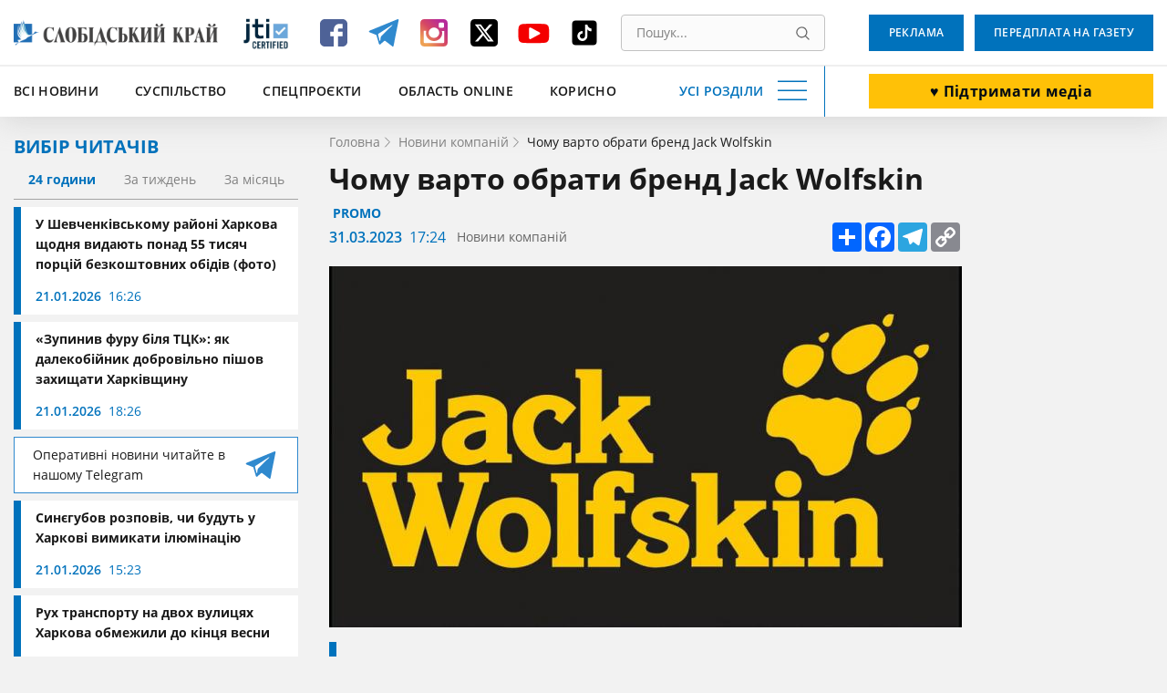

--- FILE ---
content_type: text/html; charset=UTF-8
request_url: https://www.slk.kh.ua/novini-kompanij/comu-varto-obrati-brend-jack-wolfskin.html
body_size: 18037
content:
<!DOCTYPE html>
<html lang="uk">
<head>
    <meta charset="UTF-8">
    <meta name="viewport" content="width=device-width, initial-scale=1.0" />
    <meta http-equiv="X-UA-Compatible" content="ie=edge" />
    <base href="//www.slk.kh.ua">
    <link rel="apple-touch-icon" sizes="180x180" href="/img/desk/favicon/apple-touch-icon.png" />
    <link rel="icon" type="image/png" sizes="32x32" href="/img/desk/favicon/favicon-32x32.png" />
    <link rel="icon" type="image/png" sizes="16x16" href="/img/desk/favicon/favicon-16x16.png" />
    <link rel="manifest" href="/img/desk/favicon/site.webmanifest" />
    <link rel="mask-icon" href="/img/desk/favicon/safari-pinned-tab.svg" color="#5bbad5" />

        <link rel="amphtml" href="//amp.slk.kh.ua/novini-kompanij/comu-varto-obrati-brend-jack-wolfskin.html" />
    
    <meta name="msapplication-TileColor" content="#2d89ef" />
    <meta name="theme-color" content="#ffffff" />
    <meta name="csrf-param" content="_csrf-frontend">
<meta name="csrf-token" content="4YL7VRWzgRR-MMLw6zMbSzx613TH-xCDwXL_9mvVcKiF8IMYWNS3ZBhJoLzaQFYEdTSDLbLNUbW1OZC-WpMYmQ==">
    <title>ᗚ Чому варто обрати бренд Jack Wolfskin  | Новини компаній - Слобідський край</title>
    <script type="application/ld+json">[{"@context":"https://schema.org/","@type":"WPHeader","cssSelector":"#header","headline":"","description":"Брендовий одяг – якісний, довговічний та універсальний. Такі речі будуть носитися не один рік та завжди залишаються актуальними. Один з таких брендів – Jack Wolfskin. Компанія виробляє спортивний та туристичний одяг, взуття та екіпірування для походів. "},{"@context":"https://schema.org/","@graph":[{"@context":"https://schema.org/","@type":"SiteNavigationElement","name":"Всі новини","url":"//www.slk.kh.ua/news"},{"@context":"https://schema.org/","@type":"SiteNavigationElement","name":"Влада","url":"https://www.slk.kh.ua/news/vlada.html"},{"@context":"https://schema.org/","@type":"SiteNavigationElement","name":"Суспільство","url":"https://www.slk.kh.ua/news/suspilstvo.html"},{"@context":"https://schema.org/","@type":"SiteNavigationElement","name":"Економіка","url":"https://www.slk.kh.ua/news/ekonomika.html"},{"@context":"https://schema.org/","@type":"SiteNavigationElement","name":"Агропром","url":"https://www.slk.kh.ua/news/agroprom.html"},{"@context":"https://schema.org/","@type":"SiteNavigationElement","name":"Надзвичайні події","url":"https://www.slk.kh.ua/news/nadzvichajni-podiyi.html"},{"@context":"https://schema.org/","@type":"SiteNavigationElement","name":"Культура","url":"https://www.slk.kh.ua/news/kultura.html"},{"@context":"https://schema.org/","@type":"SiteNavigationElement","name":"Здоров'я","url":"https://www.slk.kh.ua/news/covid-19.html"},{"@context":"https://schema.org/","@type":"SiteNavigationElement","name":"Політика","url":"https://www.slk.kh.ua/news/vibori.html"},{"@context":"https://schema.org/","@type":"SiteNavigationElement","name":"Спорт","url":"https://www.slk.kh.ua/news/sport.html"},{"@context":"https://schema.org/","@type":"SiteNavigationElement","name":"Про нас","url":"//www.slk.kh.ua/pro-nas.html"},{"@context":"https://schema.org/","@type":"SiteNavigationElement","name":"Контакти","url":"//www.slk.kh.ua/contacts.html"},{"@context":"https://schema.org/","@type":"SiteNavigationElement","name":"Реклама","url":"/advertising.html"},{"@context":"https://schema.org/","@type":"SiteNavigationElement","name":"Передплата на газету","url":"/blank.html"},{"@context":"https://schema.org/","@type":"SiteNavigationElement","name":"Наша команда","url":"/authors"}]},{"@context":"https://schema.org/","@type":"WPFooter","cssSelector":".footer","copyrightYear":"2012","copyrightHolder":"Слобідський край","creator":{"@type":"Organization","name":"DARTC","url ":"https://dartc.ua/"}},{"@context":"https://schema.org/","@type":"AdvertiserContentArticle","articleSection":"Новини компаній","headline":"Чому варто обрати бренд Jack Wolfskin ","description":"<p class=\"MsoNormal\"><em style=\"mso-bidi-font-style: normal;\"><span lang=\"UK\" style=\"mso-ansi-language: UK;\">Брендовий одяг &ndash; якісний, довговічний та універсальний. Такі речі будуть носитися не один рік та завжди залишаються актуальними. Один з таких брендів &ndash; Jack Wolfskin. Компанія виробляє спортивний та туристичний одяг, взуття та екіпірування для походів. </span></em></p>","url":"https://www.slk.kh.ua/novini-kompanij/comu-varto-obrati-brend-jack-wolfskin.html","image":{"@type":"ImageObject","url":"//www.slk.kh.ua/files/original-get?hash=cc336aeef88a5463ea30ab797932ff43","contentUrl":"//www.slk.kh.ua/files/original-get?hash=cc336aeef88a5463ea30ab797932ff43"},"publisher":{"@type":"NewsMediaOrganization","name":"Слобідський край","url":"//www.slk.kh.ua","logo":"//www.slk.kh.ua/img/desk/header/logo--big.png","foundingDate":"1917"},"dateCreated":"2023-03-31T20:24:00+03:00","datePublished":"2023-03-31T20:24:00+03:00","author":{"@type":"Person","name":"Ксенія  Карпенко  ","url":"https://www.slk.kh.ua/author/kseniyaruchka"},"creator":{"@type":"Person","name":"Ксенія  Карпенко  ","url":"https://www.slk.kh.ua/author/kseniyaruchka"},"dateModified":"2023-03-31T20:24:00+03:00"}]</script>
<meta name="keywords" content="Брендовий одяг, Jack Wolfskin, ">
<meta name="description" content="Брендовий одяг – якісний, довговічний та універсальний. Такі речі будуть носитися не один рік та завжди залишаються актуальними. Один з таких брендів – Jack Wolfskin. Компанія виробляє спортивний та туристичний одяг, взуття та екіпірування для походів. ">
<meta property="og:locale" content="uk">
<meta property="og:type" content="article">
<meta property="og:title" content="Чому варто обрати бренд Jack Wolfskin ">
<meta property="og:description" content="Брендовий одяг &amp;ndash; якісний, довговічний та універсальний. Такі речі будуть носитися не один рік та завжди залишаються актуальними. Один з таких брендів &amp;ndash; Jack Wolfskin. Компанія виробляє спортивний та туристичний одяг, взуття та екіпірування для походів. ">
<meta property="og:url" content="//www.slk.kh.ua/novini-kompanij/comu-varto-obrati-brend-jack-wolfskin.html">
<meta property="og:image" content="/files/get?hash=cc336aeef88a5463ea30ab797932ff43">
<meta property="og:site_name" content="Слобідський край">
<meta name="twitter:card" content="summary_large_image">
<meta name="twitter:site" content="@slksite">
<meta name="twitter:title" content="Чому варто обрати бренд Jack Wolfskin ">
<meta name="twitter:description" content="Брендовий одяг &amp;ndash; якісний, довговічний та універсальний. Такі речі будуть носитися не один рік та завжди залишаються актуальними. Один з таких брендів &amp;ndash; Jack Wolfskin. Компанія виробляє спортивний та туристичний одяг, взуття та екіпірування для походів. ">
<meta name="twitter:image" content="https://www.slk.kh.ua/files/get?hash=cc336aeef88a5463ea30ab797932ff43">
<link href="https://www.slk.kh.ua/novini-kompanij/comu-varto-obrati-brend-jack-wolfskin.html" rel="canonical">
<link href="/assets/cd6913b4/magnific-popup.css?v=1613392645" rel="stylesheet">
<link href="/assets/63bee549/libs/normalize/normalize.min.css?v=1613392726" rel="stylesheet">
<link href="/assets/63bee549/libs/datepicker/datepicker.min.css?v=1613392726" rel="stylesheet">
<link href="/assets/63bee549/css/main.css?v=1768560515" rel="stylesheet">
<link href="/assets/63bee549/css/community.css?v=1758191523" rel="stylesheet">
<style>.text-editor-content__styled{color: #000;font-weight: 400;margin-bottom:16px}.text-editor-content__styled p {margin-bottom:0}</style>
<script>
        (function(w,d,s,l,i){w[l]=w[l]||[];w[l].push({'gtm.start':
          new Date().getTime(),event:'gtm.js'});var f=d.getElementsByTagName(s)[0],
          j=d.createElement(s),dl=l!='dataLayer'?'&l='+l:'';j.async=true;j.src=
          'https://www.googletagmanager.com/gtm.js?id='+i+dl;f.parentNode.insertBefore(j,f);
          })(window,document,'script','dataLayer','GTM-PRWGCND');</script></head>
<body class="body" id="body">

<!-- Google Tag Manager (noscript) -->
<noscript>
  <iframe src="https://www.googletagmanager.com/ns.html?id=GTM-PRWGCND" height="0" width="0" style="display:none;visibility:hidden"></iframe>
</noscript>
<!-- End Google Tag Manager (noscript) -->


<div style="display: none">
    <svg xmlns="http://www.w3.org/2000/svg" xmlns:xlink="http://www.w3.org/1999/xlink">
        <symbol id="icon-search" viewBox="0 0 16 16">
            <path d="M15.469 14.569l-3.681-3.682A6.455 6.455 0 006.797.343a6.453 6.453 0 104.086 11.448l3.682 3.678a.638.638 0 00.903-.9zm-8.672-2.603a5.175 5.175 0 01-5.172-5.17 5.178 5.178 0 015.172-5.171 5.18 5.18 0 015.172 5.172 5.177 5.177 0 01-5.172 5.169z"/>
        </symbol>
    </svg>
</div>
<header class="header" id="header">
    <div class="container">
        <div class="header__inner" id="header-inner">
            <div class="header-box-1">
                <a class="header__logo" title="Слобідський край" href="/">
                    <img src="/img/desk/header/logo--big.png" width="274" height="46" alt=""/>
                </a>
                <div class="header__jit">
                    <a href="https://www.jti-app.com/report/l7KwBRYkB7eb54dy" target="_blank" rel="nofollow">
                        <img src="/img/labels/jit.jpg" width="60" height="60" alt="JIT" title="JIT"/>
                    </a>
                </div>
                <div class="header__networks"><ul class="networks"><li class="networks__item"><a href="https://www.facebook.com/pages/%D0%A1%D0%BB%D0%BE%D0%B1%D1%96%D0%B4%D1%81%D1%8C%D0%BA%D0%B8%D0%B9-%D0%BA%D1%80%D0%B0%D0%B9-%D0%B3%D0%B0%D0%B7%D0%B5%D1%82%D0%B0/331934813511013" class="networks__link" title="Facebook" target="_blank"><svg xmlns="http://www.w3.org/2000/svg" fill="none" viewBox="0 0 40 40"><path fill="#4E6297" d="M35 9.974C35 7.332 32.668 5 30.026 5H9.974C7.332 5 5 7.332 5 9.974v20.052C5 32.668 7.332 35 9.974 35h10.104V23.653h-3.73v-4.974h3.73v-2.021c0-3.42 2.487-6.373 5.596-6.373h4.041v4.974h-4.041c-.467 0-.933.466-.933 1.399v2.02h4.974v4.975h-4.974V35h5.285C32.668 35 35 32.668 35 30.026V9.974z"/></svg></a></li><li class="networks__item"><a href="https://t.me/SlobKray" class="networks__link" title="Telegram" target="_blank"><svg xmlns="http://www.w3.org/2000/svg" fill="none" viewBox="0 0 40 40"><path fill="#2F89CE" d="M4.32 19.4l7.472 2.948 2.913 9.917c.126.67.886.804 1.393.402l4.179-3.618c.38-.402 1.013-.402 1.52 0l7.471 5.762a.866.866 0 001.393-.536l5.573-28.142c.126-.67-.507-1.34-1.14-1.072L4.32 17.658c-.76.268-.76 1.474 0 1.742zm10.005 1.474l14.69-9.515c.253-.134.507.268.253.402l-12.03 11.927c-.38.402-.76.938-.76 1.608l-.38 3.217c0 .402-.634.536-.76 0l-1.52-5.897c-.38-.67-.127-1.474.507-1.742z"/></svg></a></li><li class="networks__item"><a href="https://www.instagram.com/slobidskyi_krai/?hl=ru" class="networks__link" title="Instagram" target="_blank"><svg xmlns="http://www.w3.org/2000/svg" fill="none" viewBox="0 0 40 40"><path fill="url(#paint0_linear)" d="M30.73 5H9.27C6.845 5 5 6.846 5 9.27v21.46C5 33.155 6.846 35 9.27 35h21.46c2.424 0 4.27-1.846 4.27-4.27V9.27C35 6.845 33.154 5 30.73 5zM20 29c4.962 0 9-3.923 9-8.654 0-.808-.115-1.73-.346-2.423h2.538v12.23c0 .578-.461 1.155-1.154 1.155H9.962c-.577 0-1.154-.462-1.154-1.154V17.808h2.653a8.786 8.786 0 00-.346 2.423C11 25.077 15.04 29 20 29zm0-3.462c-3.23 0-5.77-2.538-5.77-5.653 0-3.116 2.54-5.654 5.77-5.654 3.23 0 5.77 2.538 5.77 5.654 0 3.23-2.54 5.653-5.77 5.653zm11.077-12.346a1.28 1.28 0 01-1.27 1.27h-3.23a1.28 1.28 0 01-1.27-1.27v-3.115c0-.692.578-1.27 1.27-1.27h3.23c.693 0 1.27.578 1.27 1.27v3.115z"/><defs><linearGradient id="paint0_linear" x1="11.375" x2="31.25" y1="31.625" y2="11" gradientUnits="userSpaceOnUse"><stop stop-color="#EEA054"/><stop offset=".503" stop-color="#D64763"/><stop offset="1" stop-color="#B62A99"/></linearGradient></defs></svg></a></li><li class="networks__item"><a href="https://twitter.com/slksite" class="networks__link" title="Twitter" target="_blank"><svg width="40" height="40" viewBox="0 0 40 40" fill="none" xmlns="http://www.w3.org/2000/svg">
<g id="ic-twitter">
<path id="Vector" d="M9.34455 5C6.98071 5 5.05884 6.92187 5.05884 9.28571V30.7143C5.05884 33.0781 6.98071 35 9.34455 35H30.7731C33.137 35 35.0588 33.0781 35.0588 30.7143V9.28571C35.0588 6.92187 33.137 5 30.7731 5H9.34455ZM29.2396 10.625L22.2887 18.567L30.4651 29.375H24.0633L19.0544 22.8192L13.3155 29.375H10.1347L17.5678 20.8772L9.72625 10.625H16.2887L20.8222 16.6183L26.0588 10.625H29.2396ZM26.7084 27.4732L15.3312 12.4263H13.4361L24.9405 27.4732H26.7017H26.7084Z" fill="black"/>
</g>
</svg>
</a></li><li class="networks__item"><a href="https://www.youtube.com/channel/UCfiQvKeiHrCef_gbNPAbCjg/feed" class="networks__link" title="YouTube" target="_blank"><svg xmlns="http://www.w3.org/2000/svg" fill="none" viewBox="0 0 40 40"><path fill="#F40000" d="M36.25 18.157c0-.644-.123-1.396-.123-2.254-.123-.859-.247-1.717-.37-2.469-.246-.858-.616-1.502-1.355-2.039-.616-.536-1.478-.858-2.34-.966-2.833-.322-7.02-.429-12.687-.429-5.666 0-9.977.107-12.687.43-.862.107-1.724.429-2.34.965-.616.537-1.109 1.18-1.355 2.04-.247.75-.37 1.502-.37 2.468-.123.858-.123 1.61-.123 2.254v4.936c0 .644.123 1.396.123 2.254.123.859.247 1.717.37 2.469.246.858.616 1.502 1.355 2.039.615.536 1.478.858 2.34.966 2.833.322 7.021.429 12.687.429 5.666 0 9.977-.107 12.687-.43.862-.107 1.724-.429 2.34-.965.616-.537 1.109-1.18 1.355-2.04.247-.75.37-1.502.37-2.468.123-.858.123-1.61.123-2.254v-4.936zm-10.347 3.327l-9.73 5.258c-.124.108-.37.215-.616.215-.247 0-.37 0-.616-.107-.37-.215-.616-.537-.616-.966V15.259c0-.43.246-.751.616-.966.37-.215.862-.215 1.231 0l9.731 5.259c.37.214.616.536.616.858 0 .322-.246.859-.616 1.074z"/></svg></a></li><li class="networks__item"><a href="https://www.tiktok.com/@slobidskyi_krai?_t=8bNBjDivgYA&_r=1" class="networks__link" title="Tiktok" target="_blank"><svg xmlns="http://www.w3.org/2000/svg" xmlns:xlink="http://www.w3.org/1999/xlink" viewBox="0,0,256,256" width="40px" height="40px" fill-rule="nonzero"><g transform="translate(25.6,25.6) scale(0.8,0.8)"><g fill="#000000" fill-rule="nonzero" stroke="none" stroke-width="1" stroke-linecap="butt" stroke-linejoin="miter" stroke-miterlimit="10" stroke-dasharray="" stroke-dashoffset="0" font-family="none" font-weight="none" font-size="none" text-anchor="none" style="mix-blend-mode: normal"><g transform="scale(5.12,5.12)"><path d="M41,4h-32c-2.757,0 -5,2.243 -5,5v32c0,2.757 2.243,5 5,5h32c2.757,0 5,-2.243 5,-5v-32c0,-2.757 -2.243,-5 -5,-5zM37.006,22.323c-0.227,0.021 -0.457,0.035 -0.69,0.035c-2.623,0 -4.928,-1.349 -6.269,-3.388c0,5.349 0,11.435 0,11.537c0,4.709 -3.818,8.527 -8.527,8.527c-4.709,0 -8.527,-3.818 -8.527,-8.527c0,-4.709 3.818,-8.527 8.527,-8.527c0.178,0 0.352,0.016 0.527,0.027v4.202c-0.175,-0.021 -0.347,-0.053 -0.527,-0.053c-2.404,0 -4.352,1.948 -4.352,4.352c0,2.404 1.948,4.352 4.352,4.352c2.404,0 4.527,-1.894 4.527,-4.298c0,-0.095 0.042,-19.594 0.042,-19.594h4.016c0.378,3.591 3.277,6.425 6.901,6.685z"></path></g></g></g></svg></a></li></ul></div>                <div class="header__search">
                    <form class="search" action="//www.slk.kh.ua/search" method="get"><input type="search" id="search" class="search__input" name="q" value="" placeholder="Пошук..." required="required"><button type="submit" class="search__button" title="Пошук"><svg aria-hidden="true" width="15" height="15"><use xlink:href="#icon-search"></use></svg></button></form>                </div>
            </div>
            <div class="header__add-news">
                <a class="button button--white button--big button--donate" href="/community.html" target="_blunk">♥️ Підтримати медіа</a>            </div>
            <div class="header-box-2">
                <ul class="fast-nav"><li class="fast-nav__item"><a class="fast-nav__link" href="//www.slk.kh.ua/news">Всі новини</a></li>
<li class="fast-nav__item"><a class="fast-nav__link" href="https://www.slk.kh.ua/news/suspilstvo.html">Суспільство</a></li>
<li class="fast-nav__item"><a class="fast-nav__link" href="https://www.slk.kh.ua/spec-proekti">Спецпроєкти</a></li>
<li class="fast-nav__item"><a class="fast-nav__link" href="https://www.slk.kh.ua/oblast-online">Область Online</a></li>
<li class="fast-nav__item"><a class="fast-nav__link" href="https://www.slk.kh.ua/korisno">Корисно</a></li></ul>                <button class="navigation-button" data-target="navigation" aria-label="Усі розділи" id="navigation-button">
                    <span class="navigation-button__text">Усі розділи</span>
                    <span class="navigation-button__burger"></span>
                </button>
            </div>
            <div class="header-bottom__buttons">
                <a class="button" target="_blank" href="/advertising.html">
                    Реклама                </a>
                <a class="button" href="/blank.html" target="_blank">
                    Передплата на газету                </a>
            </div>
        </div>
    </div>
    <div class="header__nav" style="display: none;" id="header-nav">
        <nav class="nav container">
            <div class="nav__row">
                <div class="nav__column"><a class="nav__category" href="//www.slk.kh.ua/news">Всі новини</a>
<a class="nav__link" href="https://www.slk.kh.ua/news/vlada.html">Влада</a>
<a class="nav__link" href="https://www.slk.kh.ua/news/suspilstvo.html">Суспільство</a>
<a class="nav__link" href="https://www.slk.kh.ua/news/ekonomika.html">Економіка</a>
<a class="nav__link" href="https://www.slk.kh.ua/news/agroprom.html">Агропром</a>
<a class="nav__link" href="https://www.slk.kh.ua/news/nadzvichajni-podiyi.html">Надзвичайні події</a>
<a class="nav__link" href="https://www.slk.kh.ua/news/kultura.html">Культура</a>
<a class="nav__link" href="https://www.slk.kh.ua/news/covid-19.html">Здоров&#039;я</a>
<a class="nav__link" href="https://www.slk.kh.ua/news/vibori.html">Політика</a>
<a class="nav__link" href="https://www.slk.kh.ua/news/sport.html">Спорт</a></div>
                <div class="nav__column"><a class="nav__category" href="https://www.slk.kh.ua/oblast-online">Область Online</a>
<a class="nav__link" href="https://www.slk.kh.ua/oblast-online/bogoduhivskij-rajon.html">Богодухівський район</a>
<a class="nav__link" href="https://www.slk.kh.ua/oblast-online/izumskij-rajon.html">Ізюмський район</a>
<a class="nav__link" href="https://www.slk.kh.ua/oblast-online/berestinskij-rajon.html">Берестинський район</a>
<a class="nav__link" href="https://www.slk.kh.ua/oblast-online/kupanskij-rajon.html">Куп&#039;янський район</a>
<a class="nav__link" href="https://www.slk.kh.ua/oblast-online/lozivskij-rajon.html">Лозівський район</a>
<a class="nav__link" href="https://www.slk.kh.ua/oblast-online/harkivskij-rajon.html">Харківський район</a>
<a class="nav__link" href="https://www.slk.kh.ua/oblast-online/cuguivskij-rajon.html">Чугуївський район</a></div>
                <div class="nav__column"><a class="nav__category" href="https://www.slk.kh.ua/multimedia">Мультимедіа</a>
<a class="nav__link" href="https://www.slk.kh.ua/multimedia/gallery.html">Фото/Відео</a>
<a class="nav__link" href="https://www.slk.kh.ua/multimedia/pazl.html">Пазл</a>
<a class="nav__link" href="https://www.slk.kh.ua/multimedia/podkasti.html">Подкасти</a>
<a class="nav__link" href="https://www.slk.kh.ua/multimedia/komiksi.html">Комікси</a>
<a class="nav__link" href="https://www.slk.kh.ua/multimedia/viktorini-ta-testi.html">Вікторини та тести</a></div>
                <div class="nav__column"><a class="nav__category" href="https://www.slk.kh.ua/spec-proekti">Спецпроєкти</a>
<a class="nav__link" href="https://www.slk.kh.ua/spec-proekti/mediabrama.html">МедіаБрама</a>
<a class="nav__link" href="https://www.slk.kh.ua/spec-proekti/25389-gurtom.html">Гуртом</a>
<a class="nav__link" href="https://www.slk.kh.ua/spec-proekti/z-nadieu.html">З надією</a>
<a class="nav__link" href="https://www.slk.kh.ua/spec-proekti/firsthand.html">З перших вуст</a>
<a class="nav__link" href="https://www.slk.kh.ua/spec-proekti/poruc-z-vijnou.html">Поруч з війною</a>
<a class="nav__link" href="https://www.slk.kh.ua/spec-proekti/zmina-svidomosti.html">Зміна свідомості</a>
<a class="nav__link" href="https://www.slk.kh.ua/spec-proekti/te-so-na-serci.html">Те, що на серці</a>
<a class="nav__link" href="https://www.slk.kh.ua/spec-proekti/bila-kordonu.html">Біля кордону</a>
<a class="nav__link" href="https://www.slk.kh.ua/spec-proekti/podih-zitta.html">Подих життя</a>
<a class="nav__link" href="https://www.slk.kh.ua/spec-proekti/zalisajsa-zivim.html">Залишайся живим</a>
<a class="nav__link" href="https://www.slk.kh.ua/spec-proekti/vijna-odin-den-zitta.html">Війна. Один день життя</a>
<a class="nav__link" href="https://www.slk.kh.ua/spec-proekti/harkivsina-ludi-gromadi.html">Харківщина: люди, громади</a>
<a class="nav__link" href="https://www.slk.kh.ua/spec-proekti/oblicca-geroiv.html">Обличчя героїв</a>
<a class="nav__link" href="https://www.slk.kh.ua/spec-proekti/neskorena-harkivsina.html">Нескорена Харківщина</a>
<a class="nav__link" href="https://www.slk.kh.ua/spec-proekti/zmini-sebe-zmini-gromadu.html">ЗМІни себе – ЗМІни громаду</a>
<a class="nav__link" href="https://www.slk.kh.ua/spec-proekti/perezavantazenna-zitta.html">Перезавантаження життя</a>
<a class="nav__link" href="https://www.slk.kh.ua/spec-proekti/budemo-ziti.html">Будемо жити</a>
<a class="nav__link" href="https://www.slk.kh.ua/spec-proekti/slobodenki-jdut-na-vibori.html">Слободенки йдуть на вибори</a>
<a class="nav__link" href="https://www.slk.kh.ua/spec-proekti/viborce-vid-slobodenkiv.html">ВиборЧе від Слободенків</a>
<a class="nav__link" href="https://www.slk.kh.ua/spec-proekti/velikij-evrocelendz.html">Великий Єврочелендж</a>
<a class="nav__link" href="https://www.slk.kh.ua/spec-proekti/krilatij-eskulap.html">Крилатий еСКулап</a>
<a class="nav__link" href="https://www.slk.kh.ua/spec-proekti/ukrayina-eu.html">Україна — ЄС</a>
<a class="nav__link" href="https://www.slk.kh.ua/spec-proekti/jangoli-gromad.html">Янголи громад</a>
<a class="nav__link" href="https://www.slk.kh.ua/spec-proekti/razom.html">Разом</a></div>
                <div class="nav__column"><span class="nav__category">Службові</span>
<a class="nav__link" href="//www.slk.kh.ua/pro-nas.html">Про нас</a>
<a class="nav__link" href="//www.slk.kh.ua/contacts.html">Контакти</a>
<a class="nav__link" href="/advertising.html">Реклама</a>
<a class="nav__link" href="//www.slk.kh.ua/povidomiti-novinu.html">Повідомити новину</a>
<a class="nav__link" href="/blank.html">Передплата на газету</a>
<a class="nav__link" href="/authors">Наша команда</a></div>
                <div class="nav__column"><a class="nav__category" href="https://www.slk.kh.ua/pages-from-the-past">Сторінки минулого</a></div>
                <div class="nav__column"><a class="nav__category" href="https://www.slk.kh.ua/korisno">Корисно</a></div>
                <div class="nav__column"><a class="nav__category" href="https://www.slk.kh.ua/novini-kompanij">Новини компаній</a></div>            </div>
            <div class="nav__row-fluid">
                <article class="card undefined">
                    <a class="card__button" href="/blank.html" target="_blank">
                        Оформити передплату                    </a>
                </article>
                <article class="card card--blue">
                    <a class="card__button" target="_blank" href="/advertising.html">
                        Замовити рекламу                    </a>
                </article>
                <article class="card undefined">
                    <a class="card__button" href="//www.slk.kh.ua/povidomiti-novinu.html">
                        Повідомити новину                    </a>
                </article>
            </div>
        </nav>
    </div>
</header><main>
    <section>
        <div class="container">
            <div class="page-wrapper">
                <aside class="aside">
                    <div class="aside__readers-choise">
	<div class="readers-choise">
		<div class="readers-choise__title">
			<div class="title-blue">Вибір читачів</div>
		</div>
		<div class="readers-choise__wrapper">
			<div class="readers-choise__tabs" id="readers-choise__tabs">
				<button class="readers-choise__tab readers-choise__tab--current" data-target="#one-day">24 години</button>
				<button class="readers-choise__tab" data-target="#one-week">За тиждень</button>
				<button class="readers-choise__tab" data-target="#one-month">За місяць</button>
			</div>
			<div class="readers-choise__list" id="tabs-list">
				<div class="reader-choise__items" id="one-day">
					<a class="news-card news-card--short" href="https://www.slk.kh.ua/oblast-online/harkiv/u-sevcenkivskomu-rajoni-harkova-pracue-punkt-bezkostovnogo-garacogo-harcuvanna.html">
    <div class="news-card__inner">
        <div class="news-card__title">У Шевченківському районі Харкова щодня видають понад 55 тисяч порцій безкоштовних обідів (фото)</div>
                <div class="news-info">
            <span class="date">21.01.2026</span>
            <span class="time">16:26</span>
        </div>
    </div>
</a><a class="news-card news-card--short" href="https://www.slk.kh.ua/news/suspilstvo/vodij-furi-akij-stav-vijskovim-slah-bijca-brigadi-gart.html">
    <div class="news-card__inner">
        <div class="news-card__title">«Зупинив фуру біля ТЦК»: як далекобійник добровільно пішов захищати Харківщину</div>
                <div class="news-info">
            <span class="date">21.01.2026</span>
            <span class="time">18:26</span>
        </div>
    </div>
</a>
<a href="https://t.me/SlobKray" class="reader-choise__telegram new-platform-link" target="_blank">
    <span class="new-platform-link__text">Оперативні новини читайте в нашому Telegram</span>
    <img src="/img/social/new-telegram.svg" class="new-platform-link__icon" width="40" height="40" loading="lazy" aria-hidden="true" alt="">
</a><a class="news-card news-card--short" href="https://www.slk.kh.ua/oblast-online/harkiv/iluminacia-u-harkovi-ta-oblasti-ci-budut-vimikati.html">
    <div class="news-card__inner">
        <div class="news-card__title">Синєгубов розповів, чи будуть у Харкові вимикати ілюмінацію</div>
                <div class="news-info">
            <span class="date">21.01.2026</span>
            <span class="time">15:23</span>
        </div>
    </div>
</a><a class="news-card news-card--short" href="https://www.slk.kh.ua/oblast-online/harkiv/u-harkovi-timcasovo-zaboroneno-ruh-na-olesa-goncara-ta-solom-alejhema.html">
    <div class="news-card__inner">
        <div class="news-card__title">Рух транспорту на двох вулицях Харкова обмежили до кінця весни</div>
                <div class="news-info">
            <span class="date">21.01.2026</span>
            <span class="time">17:50</span>
        </div>
    </div>
</a>				</div>
				<div class="reader-choise__items" style="display: none;" id="one-week">
					<a class="news-card news-card--short" href="https://www.slk.kh.ua/news/suspilstvo/grafik-vidklucen-svitla-u-harkovi-na-19-sicna.html">
    <div class="news-card__inner">
        <div class="news-card__title">Подвійні відключення: у Харкові та області діють і планові, і аварійні обмеження</div>
                <div class="news-info">
            <span class="date">19.01.2026</span>
            <span class="time">08:44</span>
        </div>
    </div>
</a><a class="news-card news-card--short" href="https://www.slk.kh.ua/oblast-online/harkiv/kudi-piti-pensioneru-v-harkovi-vidkrili-korisni-kursi-v-koznomu-rajoni.html">
    <div class="news-card__inner">
        <div class="news-card__title">У Харкові літніх людей навчають «дружити» зі смартфонами: курси тепер у кожному районі</div>
                <div class="news-info">
            <span class="date">15.01.2026</span>
            <span class="time">14:48</span>
        </div>
    </div>
</a>
<a href="https://t.me/SlobKray" class="reader-choise__telegram new-platform-link" target="_blank">
    <span class="new-platform-link__text">Оперативні новини читайте в нашому Telegram</span>
    <img src="/img/social/new-telegram.svg" class="new-platform-link__icon" width="40" height="40" loading="lazy" aria-hidden="true" alt="">
</a><a class="news-card news-card--short" href="https://www.slk.kh.ua/news/suspilstvo/koli-na-harkivsini-poteplisae-ta-oslabne-moroz-so-kazut-sinoptiki.html">
    <div class="news-card__inner">
        <div class="news-card__title">Синоптики розповіли, чи чекати найближчим часом потепління на Харківщині</div>
                <div class="news-info">
            <span class="date">19.01.2026</span>
            <span class="time">11:19</span>
        </div>
    </div>
</a><a class="news-card news-card--short" href="https://www.slk.kh.ua/oblast-online/harkiv/u-sevcenkivskomu-rajoni-harkova-pracue-punkt-bezkostovnogo-garacogo-harcuvanna.html">
    <div class="news-card__inner">
        <div class="news-card__title">У Шевченківському районі Харкова щодня видають понад 55 тисяч порцій безкоштовних обідів (фото)</div>
                <div class="news-info">
            <span class="date">21.01.2026</span>
            <span class="time">16:26</span>
        </div>
    </div>
</a>				</div>
				<div class="reader-choise__items" style="display: none;" id="one-month">
					<a class="news-card news-card--short" href="https://www.slk.kh.ua/oblast-online/kupansk/pastka-dla-rosian-u-kupansku-zagarbniki-masovo-zdautsa-u-polon.html">
    <div class="news-card__inner">
        <div class="news-card__title">Без їжі та набоїв: у Куп’янську в повному оточенні залишається близько 100 окупантів</div>
                <div class="news-info">
            <span class="date">30.12.2025</span>
            <span class="time">14:21</span>
        </div>
    </div>
</a><a class="news-card news-card--short" href="https://www.slk.kh.ua/oblast-online/velikij-burluk/v-odnij-z-gromad-harkivsini-skasuvali-vsi-zahodi-z-nagodi-vodohresa.html">
    <div class="news-card__inner">
        <div class="news-card__title">Водохреща не буде: в одній з громад Харківщини скасували всі заходи з нагоди свята</div>
                <div class="news-info">
            <span class="date">05.01.2026</span>
            <span class="time">17:21</span>
        </div>
    </div>
</a>
<a href="https://t.me/SlobKray" class="reader-choise__telegram new-platform-link" target="_blank">
    <span class="new-platform-link__text">Оперативні новини читайте в нашому Telegram</span>
    <img src="/img/social/new-telegram.svg" class="new-platform-link__icon" width="40" height="40" loading="lazy" aria-hidden="true" alt="">
</a><a class="news-card news-card--short" href="https://www.slk.kh.ua/news/news/6675-ziteliv-harkivsini-skoristalisa-evidnovlenna-de-najcastise-kupuut-nove-zitlo.html">
    <div class="news-card__inner">
        <div class="news-card__title">Де на Харківщині найчастіше купують житло: лідирують три райони</div>
                <div class="news-info">
            <span class="date">27.12.2025</span>
            <span class="time">15:45</span>
        </div>
    </div>
</a><a class="news-card news-card--short" href="https://www.slk.kh.ua/oblast-online/zolociv/dorogu-pid-zolocevim-vidkrili-dla-avto-pisla-obstrilu-so-zrobili.html">
    <div class="news-card__inner">
        <div class="news-card__title">Дорожники засипали величезну вирву під Золочевом: рух трасою знову відкритий</div>
                <div class="news-info">
            <span class="date">24.12.2025</span>
            <span class="time">12:05</span>
        </div>
    </div>
</a>				</div>
			</div>
		</div>
	</div>
	<a class="button button--big" href="//www.slk.kh.ua/povidomiti-novinu.html">Повідомити новину</a></div>                </aside>
                <div class="news-page__main main-content">
                                            <div class="breadcrumbs">
                            <ul class="breadcrumbs__list" itemscope itemtype="https://schema.org/BreadcrumbList"><li class="breadcrumbs__item" itemprop="itemListElement" itemscope itemtype="https://schema.org/ListItem"><a class="breadcrumbs__link" href="/" itemprop="item"><span class="breadcrumbs__name" itemprop="name">Головна</span></a><meta itemprop="position" content="1"></li><li class="breadcrumbs__item" itemprop="itemListElement" itemscope itemtype="https://schema.org/ListItem"><a class="breadcrumbs__link" href="https://www.slk.kh.ua/novini-kompanij" itemprop="item"><span class="breadcrumbs__name" itemprop="name">Новини компаній</span></a><meta itemprop="position" content="2"></li><li class="breadcrumbs__item breadcrumbs__item--active" itemprop="itemListElement" itemscope itemtype="https://schema.org/ListItem"><span><span class="breadcrumbs__name" itemprop="name">Чому варто обрати бренд Jack Wolfskin </span></span><meta itemprop="position" content="3"></li></ul>                        </div>
                    
                    <div class="news" style="max-width: 694px;">
    <div class="news__title">
        <h1 class="title" data-id="38372">Чому варто обрати бренд Jack Wolfskin </h1>
        <span class="badge">Promo</span>    </div>
    <div style="display:flex;align-items:center;width:100%;justify-content:space-between">
        <div class="news__caption">
            <div class="news__info">
                <span class="date">31.03.2023</span>
                <span class="time">17:24</span>
                <a class="category" href="https://www.slk.kh.ua/novini-kompanij">Новини компаній</a>
            </div>
        </div>
        <div class="news__share" style="margin-bottom:16px">
            <!-- AddToAny BEGIN -->
            <div class="a2a_kit a2a_kit_size_32 a2a_default_style">
                <a class="a2a_dd" href="https://www.addtoany.com/share"></a>
                <a class="a2a_button_facebook"></a>
                <a class="a2a_button_telegram"></a>
                <a class="a2a_button_copy_link"></a>
            </div>
            <script>
                var a2a_config = a2a_config || {};
                a2a_config.onclick = 1;
                a2a_config.locale = "uk";
                a2a_config.num_services = 6;
                a2a_config.prioritize = ['email', 'viber', 'whatsapp', 'pinterest', 'facebook_messenger', 'twitter'];
                a2a_config.exclude_services = ['vk', 'odnoklassniki'];
            </script>
            <script async src="https://static.addtoany.com/menu/page.js"></script>
            <!-- AddToAny END -->
        </div>
    </div>

    <div class="news__content text-editor-content">
                    <img src="//www.slk.kh.ua/files/image?hash=cc336aeef88a5463ea30ab797932ff43&amp;width=694&amp;height=0&amp;webp=0" alt="Чому варто обрати бренд Jack Wolfskin " role="presentation" loading="lazy">            <small class="news__image__title"></small>
        
                                <div class="text-editor-content__styled"><p class="MsoNormal"><em style="mso-bidi-font-style: normal;"><span lang="UK" style="mso-ansi-language: UK;">Брендовий одяг &ndash; якісний, довговічний та універсальний. Такі речі будуть носитися не один рік та завжди залишаються актуальними. Один з таких брендів &ndash; Jack Wolfskin. Компанія виробляє спортивний та туристичний одяг, взуття та екіпірування для походів. </span></em></p></div>        
        
<div class="specific-content__728x90">
            <script async src="https://pagead2.googlesyndication.com/pagead/js/adsbygoogle.js?client=ca-pub-6242682028303305"
 	crossorigin="anonymous"></script>
<!-- Google - статья, после дескрипшена -->
<ins class="adsbygoogle"
 	style="display:block;min-width:250px;max-width:970px;width:100%;height:250px"
 	data-ad-client="ca-pub-6242682028303305"
 	data-ad-slot="9499220880"></ins>
<script>
 	(adsbygoogle = window.adsbygoogle || []).push({});
</script>
    </div>
        
        <p>Зараз багато компаній продають фірмовий та оригінальний одяг, одна з таких &ndash; інтернет-магазин &laquo;ONE CLUB&raquo;. На сайті можна знайти широкий вибір одягу та аксесуарів відомих виробників, <a href="https://oneclub.ua/brands/jack-wolfskin" rel="dofollow">купити бренд Jack Wolfskin</a> там теж можна.</p>
<h2><strong>Як з'явилася компанія</strong></h2>
<p>Бренд з&rsquo;явився у 1981 році у Франкфурті в Німеччині. &nbsp;Президент компанії любив туристичні походи й вирішив випустити лінійку одягу та взуття для активних людей. І ось вже понад 40 років бренд займає провідні позиції та має тисячі прихильників по всьому світу. У компанії є власні технологічні розробки, що забезпечує попит на всі групи товарів.</p>
<h2><strong>Кому підійде бренд Jack Wolfskin</strong></h2>
<p>Бренд враховує потреби покупців та намагається їх завжди задовольнити. За роки роботи компанія об&rsquo;єднала поціновувачів активного способу життя. Гасло компанії &laquo;На природі &ndash; як вдома&raquo;. Одяг Jack Wolfskin підходить не тільки для любителів подорожей, а й для тих, хто багато часу проводить у місті. Куртки, штани та взуття бренду не пропускають вітру та дощу, в такому одязі буде комфортно за будь-яких умов. Широкий вибір одягу, взуття та аксесуарів для сієї сім&rsquo;ї можна знайти на сайті <a href="https://oneclub.ua/brands/jack-wolfskin" rel="dofollow">https://oneclub.ua/brands/jack-wolfskin</a>.</p>
<p><img src="https://www.slk.kh.ua/content/2023/03/31/38372-0-1680272580.jpeg" alt="" width="500" height="589" /></p>
<h2><strong>Переваги бренду</strong></h2>
<p>Серед основних переваг німецького бренду можна назвати:</p>
<p>- зручність,</p>
<p>- функціональність,</p>
<p>- довговічність,</p>
<p>- унікальність,</p>
<p>- стильний дизайн.</p>
<p>Кожна річ, яку виробляє бренд не має нічого зайвого та разом з тим чудово виконує свої функції. Асортимент речей дуже широкий, тому знайти річ під свої вимоги зможе кожен &ndash; як молодь, так і люди середнього і старшого віку.</p>
<p><img src="https://www.slk.kh.ua/content/2023/03/31/38372-1-1680272580.jpeg" alt="" width="500" height="632" /></p>
<h2><strong>Як перевірити оригінальність Jack Wolfskin</strong></h2>
<p>Через високу популярність бренду деякі компанії випускають підробки з логотипом бренду. Як відрізнити оригінал від підробки:</p>
<p>- на куртках та кофтах лого бренду вказується зліва, на зовнішній стороні, &nbsp;</p>
<p>- на правому рукаві є нашивка з логотипом,</p>
<p>- нитки завжди одного кольору,</p>
<p>- літери на лого не мають сполучних ниток,</p>
<p>- кнопки та ґудзики об&rsquo;ємні та прогумовані й завжди мають логотип,</p>
<p>- кишені на блискавках.</p>
<p>Також для визначення оригінальності потрібно звертати увагу на ціну та упакування товару. Jack Wolfskin не може коштувати дешево, адже виробники використовують високоякісні матеріали. Коробка не може бути деформованою або пом&rsquo;ятою.</p>
<p><img src="https://www.slk.kh.ua/content/2023/03/31/38372-2-1680272580.jpeg" alt="" width="500" height="684" /></p>    </div>

    
    
    
    
    <div class="about-author">
        <div class="about-author__avatar">
            <img src="/files/get?hash=1c0956db3f0ecde6b5d6cb306bdbde9d" width="70" height="70" loading="lazy" alt="">
        </div>
        <div class="about-author__wrapper">
            
                            <div class="tags">
                    <span class="about-author__key">
                        Теги:
                    </span>
                    <div class="about-author__tags">
                                                    <a class="about-author__link is-underline" href="
                            //www.slk.kh.ua/tags?tag=32607">#одяг                            </a>
                                                    <a class="about-author__link is-underline" href="
                            //www.slk.kh.ua/tags?tag=35139">#бренд                            </a>
                                            </div>
                </div>
                    </div>
    </div>

    <a href="https://t.me/SlobKray" class="new-platform-link">
        <span class="new-platform-link__text">Оперативні новини читайте в нашому Telegram</span>
        <img src="/img/social/new-telegram.svg" class="new-platform-link__icon" width="40" height="40" loading="lazy" aria-hidden="true" alt="">
    </a>
    <!-- <div class="news-platforms">
        <a href="https://t.me/SlobKray" class="new-platform-link">
            <span class="new-platform-link__text">Оперативні новини читайте в нашому Telegram</span>
            <img src="/img/social/new-telegram.svg" class="new-platform-link__icon" width="40" height="40" loading="lazy" aria-hidden="true" alt="">
        </a>
        <a href="" class="new-platform-link">
            <span class="new-platform-link__text">Підписуйтесь на Google News, щоб бути у курсі останніх новин.</span>
            <img src="" class="new-platform-link__icon" width="40" height="40" loading="lazy" aria-hidden="true" alt="">
        </a>
    </div> -->

    
<div class="specific-content__728x90">
            <script async src="https://pagead2.googlesyndication.com/pagead/js/adsbygoogle.js?client=ca-pub-6242682028303305"
 	crossorigin="anonymous"></script>
<!-- Google - статья, после тегов -->
<ins class="adsbygoogle"
 	style="display:block;width:100%"
 	data-ad-format="autorelaxed"
 	data-ad-client="ca-pub-6242682028303305"
 	data-ad-slot="1390163160"
        data-matched-content-rows-num="2,2"
        data-matched-content-columns-num="2,4"
        data-matched-content-ui-type="image_stacked,image_stacked"></ins>
<script>
 	(adsbygoogle = window.adsbygoogle || []).push({});
</script>
    </div></div>




                </div>
                            </div>
                            <div class="readers-choise__title">
                    <div class="title-blue">Читайте також</div>
                </div>
                <div class="news-cards-wrapper">
                                            <a class="news-card news-card--square" href="https://www.slk.kh.ua/novini-kompanij/eksklyuzivnii-stilnii-i-funkcionalnii-odyag-kolekciyi-marina-militare-dlya-cholovikiv.html">
    <div class="news-card__img">
        <img src="//www.slk.kh.ua/files/image?hash=e0a7834ebe3acc307e19b0561cbacafb&amp;width=306&amp;height=224&amp;webp=1" alt="Ексклюзивний, стильний і функціональний одяг: колекції Marina Militare для чоловіків" loading="lazy">    </div>
    <div class="news-card__inner">
        <div class="news-card__title">Ексклюзивний, стильний і функціональний одяг: колекції Marina Militare для чоловіків</div>
        <div class="news-info">
            <span class="date">15.11.2023</span>
            <span class="time">17:00</span>
                            <span class="badge">Promo</span>
                        <div class="category">Новини компаній</div>
        </div>
    </div>
</a>                                            <a class="news-card news-card--square" href="https://www.slk.kh.ua/novini-kompanij/modnii-ta-komfortnii-yak-vibirati-ta-kupuvati-dityachi-topi-u-internet-magazini.html">
    <div class="news-card__img">
        <img src="//www.slk.kh.ua/files/image?hash=9d8519be3b7fc8c8583c10fe6047694b&amp;width=306&amp;height=224&amp;webp=1" alt="Модний та комфортний: як вибирати та купувати дитячі топи в інтернет-магазині " loading="lazy">    </div>
    <div class="news-card__inner">
        <div class="news-card__title">Модний та комфортний: як вибирати та купувати дитячі топи в інтернет-магазині </div>
        <div class="news-info">
            <span class="date">01.06.2023</span>
            <span class="time">11:40</span>
                            <span class="badge">Promo</span>
                        <div class="category">Новини компаній</div>
        </div>
    </div>
</a>                                            <a class="news-card news-card--square" href="https://www.slk.kh.ua/oblast-online/bliznuki/u-bliznukivskij-gromadi-stvorili-bank-odagu-dla-pereselenciv.html">
    <div class="news-card__img">
        <img src="//www.slk.kh.ua/files/image?hash=8379941c755bb84cd7e188f0c7648111&amp;width=306&amp;height=224&amp;webp=1" alt="У Близнюківській громаді створили Банк одягу для переселенців" loading="lazy">    </div>
    <div class="news-card__inner">
        <div class="news-card__title">У Близнюківській громаді створили Банк одягу для переселенців</div>
        <div class="news-info">
            <span class="date">08.06.2022</span>
            <span class="time">14:15</span>
                        <div class="category">Близнюки</div>
        </div>
    </div>
</a>                                            <a class="news-card news-card--square" href="https://www.slk.kh.ua/news/korisno/multifunkcionalni-vlastivosti-specodagu-center-vid-promziz-specodag.html">
    <div class="news-card__img">
        <img src="//www.slk.kh.ua/files/image?hash=be7bdccce4f06a8fb13113e590ab7cc3&amp;width=306&amp;height=224&amp;webp=1" alt="Мультифункціональні властивості спецодягу CENTER від «ПромЗІЗ-Спецодяг»" loading="lazy">    </div>
    <div class="news-card__inner">
        <div class="news-card__title">Мультифункціональні властивості спецодягу CENTER від «ПромЗІЗ-Спецодяг»</div>
        <div class="news-info">
            <span class="date">03.06.2022</span>
            <span class="time">09:57</span>
                            <span class="badge">Promo</span>
                        <div class="category">Корисно</div>
        </div>
    </div>
</a>                                    </div>
                    </div>
    </section>
</main>

<div class="subscribe_block">
    <div class="container">
        <div class="subscribe_wrapp">
            <form id="subscribe-form" action="//www.slk.kh.ua/form/subscribe" method="post">
<input type="hidden" name="_csrf-frontend" value="4YL7VRWzgRR-MMLw6zMbSzx613TH-xCDwXL_9mvVcKiF8IMYWNS3ZBhJoLzaQFYEdTSDLbLNUbW1OZC-WpMYmQ==">               
                <div class="subscribe_img">
                    <img src="/img/newspaper.png" alt="">
                </div>
                <div class="subscribe_options">
                    <div class="subscribe_title">Підпишіться на наш дайджест!</div>
                    <div class="subscribe_subtitle">&nbsp;</div>
                    <div class="form-group field-subscribeform-list_id required">
<input type="hidden" name="SubscribeForm[list_id]" value=""><div id="subscribeform-list_id" role="radiogroup" aria-required="true"><div class="answer-item">
<input type="radio" id="subscribe0" name="SubscribeForm[list_id]" value="20657635">
<label for="subscribe0">На тиждень</label>
</div>

<div class="answer-item">
<input type="radio" id="subscribe1" name="SubscribeForm[list_id]" value="20771917">
<label for="subscribe1">На місяць</label>
<div class="invalid-feedback"></div>
</div>
</div>
</div>                </div>
                <div class="subscribe_submit">
                    <div class="form-group field-subscribeform-email required">
<input type="text" id="subscribeform-email" class="form-control" name="SubscribeForm[email]" placeholder="Eлектронна пошта" aria-required="true">
</div>                    <button type="submit">Відправити</button>                </div>
            <input type="hidden" name="model" value="modules\forms\forms\SubscribeForm"><input type="hidden" name="scenario" value="default"><input type="hidden" name="formName" value="Форма підписки"></form>        </div>
    </div>
</div>

<!-- 
<div class="google-news-sub">
	<div class="container">
		<div class="google-news-sub__wrapper">
			<div class="google-news-sub__fake-img"></div>
			<div class="google-news-sub__col">
				<h2 class="google-news-sub__title">Підписуйтесь на Google News</h2>
				<p class="google-news-sub__subtitle">Щоб бути у курсі останніх новин Харківщини та громад.</p>
				<a href="" class="google-news-sub__link">
					<span>Підписатися</span>
					<img src="" class="new-platform-link__icon" width="32" height="26" loading="lazy" aria-hidden="true" alt="">
				</a>
			</div>
			<div class="google-news-sub__img">
				<img src="img/google-news-mokup-desktop.webp" width="280" height="280" loading="lazy" aria-hidden="true" alt="">
			</div>
		</div>
	</div>
</div> --><!--<div class="donation_block" style="display:none; position: fixed; bottom: 0; width: 100%;background-color: #eb5757; text-align: center; padding: 20px 10px; z-index: 99;">-->
<!--    <a style="color: #fff; font-size: 16px" href="/donate.html" target="_blank">--><!--</a>-->
<!--    <div class="close_donation_block" style="position: absolute; bottom: 16px; right: 20px; cursor: pointer; ">-->
<!--        <svg width="16" height="16" fill="none" xmlns="http://www.w3.org/2000/svg"><path d="M8.829 8l6.5-6.5a.586.586 0 10-.83-.828L8 7.172 1.5.671a.586.586 0 10-.828.828l6.5 6.5-6.5 6.5a.586.586 0 10.828.828l6.5-6.5 6.5 6.5a.584.584 0 00.828 0 .586.586 0 000-.828L8.828 8z" fill="#fff"/></svg>-->
<!--    </div>-->
<!--</div>-->

<footer class="footer">
	<div class="container">
		<div class="footer__wrapper">
			<div class="footer__inner">
				<div class="footer__title">
					<div class="title-blue">Новини</div>
				</div>
				<ul class="footer__list"><li class="footer__item"><a class="footer__link" href="https://www.slk.kh.ua/news/vlada.html">Влада</a></li>
<li class="footer__item"><a class="footer__link" href="https://www.slk.kh.ua/news/suspilstvo.html">Суспільство</a></li>
<li class="footer__item"><a class="footer__link" href="https://www.slk.kh.ua/news/ekonomika.html">Економіка</a></li>
<li class="footer__item"><a class="footer__link" href="https://www.slk.kh.ua/news/agroprom.html">Агропром</a></li>
<li class="footer__item"><a class="footer__link" href="https://www.slk.kh.ua/news/nadzvichajni-podiyi.html">Надзвичайні події</a></li>
<li class="footer__item"><a class="footer__link" href="https://www.slk.kh.ua/news/kultura.html">Культура</a></li>
<li class="footer__item"><a class="footer__link" href="https://www.slk.kh.ua/news/covid-19.html">Здоров&#039;я</a></li>
<li class="footer__item"><a class="footer__link" href="https://www.slk.kh.ua/news/vibori.html">Політика</a></li>
<li class="footer__item"><a class="footer__link" href="https://www.slk.kh.ua/news/sport.html">Спорт</a></li></ul>			</div>
			<div class="footer__inner">
									<div class="footer__title">
						<div class="title-blue">Мультимедіа</div>
					</div>
					<ul class="footer__list"><li class="footer__item"><a class="footer__link" href="https://www.slk.kh.ua/multimedia/gallery.html">Фото/Відео</a></li>
<li class="footer__item"><a class="footer__link" href="https://www.slk.kh.ua/multimedia/pazl.html">Пазл</a></li>
<li class="footer__item"><a class="footer__link" href="https://www.slk.kh.ua/multimedia/podkasti.html">Подкасти</a></li>
<li class="footer__item"><a class="footer__link" href="https://www.slk.kh.ua/multimedia/komiksi.html">Комікси</a></li>
<li class="footer__item"><a class="footer__link" href="https://www.slk.kh.ua/multimedia/viktorini-ta-testi.html">Вікторини та тести</a></li></ul>							</div>
			<div class="footer__inner">
				<div class="footer__title">
					<div class="title-blue">Службові</div>
				</div>
				<ul class="footer__list"><li class="footer__item"><a class="footer__link" href="//www.slk.kh.ua/pro-nas.html">Про нас</a></li>
<li class="footer__item"><a class="footer__link" href="//www.slk.kh.ua/contacts.html">Контакти</a></li>
<li class="footer__item"><a class="footer__link" href="/advertising.html">Реклама</a></li>
<li class="footer__item"><a class="footer__link" href="//www.slk.kh.ua/povidomiti-novinu.html">Повідомити новину</a></li>
<li class="footer__item"><a class="footer__link" href="/blank.html">Передплата на газету</a></li>
<li class="footer__item"><a class="footer__link" href="/authors">Наша команда</a></li></ul>			</div>
			<div class="footer__inner footer__contacts">
				<div class="footer__title">
					<div class="title-blue">Контакти</div>
				</div>

									<div class="footer__subtitle subtitle">Приймальня</div>
					<div class="footer__contacts-links">
													<a class="footer__link" href="/cdn-cgi/l/email-protection#abc2c5cdc4999985d8c7c0ebccc6cac2c785c8c4c6" target="_blank"><span class="__cf_email__" data-cfemail="4b22252d247979653827200b2c262a222765282426">[email&#160;protected]</span></a>											</div>
									<div class="footer__subtitle subtitle">Рекламний відділ</div>
					<div class="footer__contacts-links">
													<a class="footer__link" href="tel:+380504021974" target="_blank">(050)-402-19-74,</a>													<a class="footer__link" href="/cdn-cgi/l/email-protection#c2b0a7a9aea3afa3f0f0ecb1aea982a5afa3abaeeca1adaf" target="_blank"><span class="__cf_email__" data-cfemail="99ebfcf2f5f8f4f8ababb7eaf5f2d9fef4f8f0f5b7faf6f4">[email&#160;protected]</span>,</a>													<a class="footer__link" href="/cdn-cgi/l/email-protection#056864776e60716c6b6237372b76696e456268646c692b666a68" target="_blank"><span class="__cf_email__" data-cfemail="f69b97849d93829f9891c4c4d8859a9db6919b979f9ad895999b">[email&#160;protected]</span></a>											</div>
									<div class="footer__subtitle subtitle">Редактори</div>
					<div class="footer__contacts-links">
													<a class="footer__link" href="/cdn-cgi/l/email-protection#fe8d9295d09b9a978a918cbe99939f9792d09d9193" target="_blank"><span class="__cf_email__" data-cfemail="1a697671347f7e736e75685a7d777b737634797577">[email&#160;protected]</span>,</a>													<a class="footer__link" href="https://www.facebook.com/slk.kh.ua" target="_blank">https://www.facebook.com/slk.kh.ua</a>											</div>
				
			</div>
			<p class="footer__info">Ідентифікатор в Реєстрі суб’єктів у сфері медіа: R40-01162. Використання будь-яких матеріалів, які розміщені на сайті, дозволяється із гіперпосиланням, відкритим для пошукових систем,  на безпосередню адресу матеріалу.  Посилання (гіперпосилання) обов’язково має бути не нижче першого абзацу тіла новини незалежно від обсягу використання матеріалів. При використанні у друкованому та електронному виданні згадування назви «Слобідський край» є обов’язковим. Матеріали з позначкою <span>РЕКЛАМА</span> публікуються на правах реклами. Відповідальність за зміст рекламних оголошень несе рекламодавець.</p>
			<p class="footer__copyright">
				© 2012 - 2026 «Слобідський край»
			</p>
			<a class="footer__dartc" href="https://dartc.ua/" target="_blank">
				Розроблено				<span>DARTC</span>
			</a>
		</div>
	</div>
</footer><script data-cfasync="false" src="/cdn-cgi/scripts/5c5dd728/cloudflare-static/email-decode.min.js"></script><script src="/assets/2cc5568/jquery-3.5.1.min.js?v=1613392726"></script>
<script src="/assets/cd6913b4/jquery.magnific-popup.min.js?v=1613392645"></script>
<script src="/assets/548d493f/js/bootstrap.bundle.js?v=1693316575"></script>
<script src="/assets/5c45ca2f/yii.js?v=1751010173"></script>
<script src="/assets/63bee549/js/all-pages.js?v=1619444901"></script>
<script src="/assets/63bee549/libs/datepicker/datepicker.min.js?v=1614696495"></script>
<script src="/assets/a3fc6d82/menu.js?v=1613392645"></script>
<script>jQuery(function ($) {
    $(document).ready(function() {
        $('.popup-gallery').magnificPopup({
            delegate: 'a',
            type: 'image',
            mainClass: 'mfp-img-mobile',
            gallery: {
                enabled: true,
                navigateByImgClick: true,
                preload: [0,1]
            },
        });
    });

    $(document).ready(function() {
        var quizContainer = $('.sn-quizz__head-line');
        var questions = $('.quiz-body');
        var current = 0;
        
        function updateProgress() {
          var percent = Math.floor((current + 1) / questions.length * 100) + '%'; 
          
          $('.sn-quizz__line').css('width', percent);
          $('.sn-quizz__line-title').text(current + 1 + '/' + questions.length);
        }
        
        function scrollToCurrentQuestion() {
            quizContainer[0].scrollIntoView({behavior: "smooth", block: "start"});
        }
        
        updateProgress();
        questions.hide(); // hide all questions
        questions.first().show(); // show first question
        
        $(".next-btn").click(function() {
          if (current === questions.length - 1) return;
          questions.eq(current).hide();  
          current++;
          if(current < questions.length) {
            questions.eq(current).show();
            scrollToCurrentQuestion();
          }
          updateProgress();
        });
        
        $(".previous-btn").click(function() {
          if(current === 0) return;  
          questions.eq(current).hide();
          current--;
          if(current >= 0) {
            questions.eq(current).show();
            scrollToCurrentQuestion();
          }
          updateProgress();
        });
        
        $(".end-quiz-btn").click(function() {
            $.post($(this).data('url'), { quiz_id: $(this).closest('.sn-quizz').data('quiz-id') }, function(response) {
              $('.sn-quizz__body').html(response);
            });
            scrollToCurrentQuestion()
        });
    });
    
    $('.sn-quizz__radio').click(function(){
      var radio = $(this);
      
      var questionId = radio.attr('name'); 
      var answerId = parseInt(radio.val());
      
      function lockOtherRadios(clickedRadio) {
          var currentName = clickedRadio.attr('name');
          
          $('input[name=' + currentName + ']').not(clickedRadio).each(function() {
            var radio = $(this);
            
            if(!radio.prop('disabled')) {
              radio.prop('disabled', true);
            }
          });
        }
      
      
      radio.parent().parent().find('input').prop('disabled', true); 
      var next_btn = radio.parent().parent().parent().find('button');

      $.post($(this).data('url'), {
         answer_id: answerId
      }, function(data) {
         if(data === answerId) {
             radio.parent('label').addClass('sn-quizz__item--success');
         } else {
             $('input[value="' + data + '"]').parent('label').addClass('sn-quizz__item--success');
             radio.parent('label').addClass('sn-quizz__item--error');
         }
         radio.parent('label').find('.sn-quizz__item-descr').prop('style', 'display: block;');
         next_btn.removeClass('disabled');
         lockOtherRadios(radio);
      });
      
    });

jQuery('#subscribe-form').on('submit', function(event) {
    var form = $(this);
    var data = $(this).serialize();
    $.ajax({
        url: $(this).prop('action'),
        type: 'POST',
        data: new FormData(this),
        processData: false,
        contentType: false,
        success: function(data) {
            $('.error-text').text(' ');
            $('label').removeClass('error');
            if (data.status == 'success') {
                $(form)[0].reset();
                $('.upload-file__end').hide();
                $('.upload-file__start').show();
                $("#subscribe-form").prepend('<div class="alert alert-success">Ви успішно підписалися на розсилку новин</div>');$("#subscribeform-list_id label").removeClass("active");
            } else {
                $("#subscribe-form").prepend('<div class="alert alert-danger">'+getSubscribeErrors(data.validation)+'</div>');
            }
        },
        error: function(data) {
            console.log(data);
            $("#subscribe-form").prepend('<div class="alert alert-danger">'+getSubscribeErrors(data.validation)+'</div>');
        }
    });
    event.preventDefault();
    return false;
});
jQuery('#subscribe-form').ready(function () {$(this).find('.is-invalid').each(function( index ) {$(this).parents('.form-group').find('.invalid-feedback').css('display', 'block');});});jQuery('#subscribe-form').on('afterValidateAttribute', function (event, attribute, messages) {$(attribute.container+' '+attribute.error).css('display', (messages.length > 0 ? 'block' : 'none'));});
    function getSubscribeErrors(data) {
        var output = '';
        $.each(data, function(index, value){
            output += '<span>' + value + '</span>';
        })
        return output;
    }
    $('.donation_block').css('width', $('body')[0].clientWidth);
    
    if (getCookie('donation_close') != 'close') {
        $('.donation_block').show();
    }

    $('.close_donation_block').click(function(){
        $('.donation_block').hide();
        setCookie('donation_close', 'close', 2);
    })

    function setCookie(key, value, expiry) {
        var expires = new Date();
        expires.setTime(expires.getTime() + (expiry * 24 * 60 * 60 * 1000));
        document.cookie = key + '=' + value + ';expires=' + expires.toUTCString();
    }

    function getCookie(key) {
        var keyValue = document.cookie.match('(^|;) ?' + key + '=([^;]*)(;|$)');
        return keyValue ? keyValue[2] : null;
    }
    setTimeout(function(){
        var s = document.createElement("script");
        //$(s).data('ad-client')
        $(s).attr('data-ad-client', 'ca-pub-6242682028303305');
        s.src = "https://pagead2.googlesyndication.com/pagead/js/adsbygoogle.js";
        $("head").append(s);
    }, 2000);
});</script><script>(function(){function c(){var b=a.contentDocument||a.contentWindow.document;if(b){var d=b.createElement('script');d.innerHTML="window.__CF$cv$params={r:'9c1e5df4dff6be76',t:'MTc2OTA3NzczMg=='};var a=document.createElement('script');a.src='/cdn-cgi/challenge-platform/scripts/jsd/main.js';document.getElementsByTagName('head')[0].appendChild(a);";b.getElementsByTagName('head')[0].appendChild(d)}}if(document.body){var a=document.createElement('iframe');a.height=1;a.width=1;a.style.position='absolute';a.style.top=0;a.style.left=0;a.style.border='none';a.style.visibility='hidden';document.body.appendChild(a);if('loading'!==document.readyState)c();else if(window.addEventListener)document.addEventListener('DOMContentLoaded',c);else{var e=document.onreadystatechange||function(){};document.onreadystatechange=function(b){e(b);'loading'!==document.readyState&&(document.onreadystatechange=e,c())}}}})();</script><script defer src="https://static.cloudflareinsights.com/beacon.min.js/vcd15cbe7772f49c399c6a5babf22c1241717689176015" integrity="sha512-ZpsOmlRQV6y907TI0dKBHq9Md29nnaEIPlkf84rnaERnq6zvWvPUqr2ft8M1aS28oN72PdrCzSjY4U6VaAw1EQ==" data-cf-beacon='{"version":"2024.11.0","token":"b04ebdb11a614226b022057b7ea9dff0","r":1,"server_timing":{"name":{"cfCacheStatus":true,"cfEdge":true,"cfExtPri":true,"cfL4":true,"cfOrigin":true,"cfSpeedBrain":true},"location_startswith":null}}' crossorigin="anonymous"></script>
</body>
</html>


--- FILE ---
content_type: text/html; charset=utf-8
request_url: https://www.google.com/recaptcha/api2/aframe
body_size: 180
content:
<!DOCTYPE HTML><html><head><meta http-equiv="content-type" content="text/html; charset=UTF-8"></head><body><script nonce="g5sk3Pfp1sbpPrSFjdT0Lg">/** Anti-fraud and anti-abuse applications only. See google.com/recaptcha */ try{var clients={'sodar':'https://pagead2.googlesyndication.com/pagead/sodar?'};window.addEventListener("message",function(a){try{if(a.source===window.parent){var b=JSON.parse(a.data);var c=clients[b['id']];if(c){var d=document.createElement('img');d.src=c+b['params']+'&rc='+(localStorage.getItem("rc::a")?sessionStorage.getItem("rc::b"):"");window.document.body.appendChild(d);sessionStorage.setItem("rc::e",parseInt(sessionStorage.getItem("rc::e")||0)+1);localStorage.setItem("rc::h",'1769077754050');}}}catch(b){}});window.parent.postMessage("_grecaptcha_ready", "*");}catch(b){}</script></body></html>

--- FILE ---
content_type: text/javascript
request_url: https://www.slk.kh.ua/assets/a3fc6d82/menu.js?v=1613392645
body_size: 295
content:
if (typeof dartc == "undefined" || !dartc) {
    var dartc = {};
}

dartc.menu = {
    items     : new Map(),
    csrf      : null,
    csrf_param: null,
    init      : function () {
        var menuLoadItems = $('#generalMenu li');
        var itemsLoad = $('#generalMenu li a');

        dartc.menu.csrf       = $('meta[name="csrf-token"]').attr('content');
        dartc.menu.csrf_param = $('meta[name="csrf-param"]').attr('content');

        var load = setTimeout(function () {
            itemsLoad.each(function (index, item) {
                var linkItem        = $(item),
                    data            = {},
                    url             = linkItem.attr('data-url') || undefined;
                data.menuElement    = {};
                data.menuElement.id = linkItem.attr('data-id');
                if(data.menuElement.id === undefined) {
                    return;
                }
                if (dartc.menu.items.get(data.menuElement.id)) {
                    dartc.menu.renderMenu(dartc.menu.items.get(data.menuElement.id));
                } else {
                    dartc.menu.sendData(data, url);
                }
            });
        }, 1000);

        menuLoadItems.hover(function () {
            clearTimeout(load);
            var linkItem        = $(this).find($('[data-role=load-menu]')),
                data            = {},
                url             = linkItem.attr('data-url') || undefined;
            data.menuElement    = {};
            data.menuElement.id = linkItem.attr('data-id');
            if(data.menuElement.id === undefined) {
                return;
            }

            if (dartc.menu.items.get(data.menuElement.id)) {
                dartc.menu.renderMenu(dartc.menu.items.get(data.menuElement.id));
            } else {
                dartc.menu.sendData(data, url);
            }
        }, function () {
            return false;
        });
    },
    sendData  : function (data, link) {
        if (!link) {
            link = '/category/get/';
        }

        data[dartc.menu.csrf_param] = dartc.menu.csrf;

        jQuery.post(link, data,
            function (json) {
                if (json.result == 'fail') {
                    console.log(json.error);
                } else {
                    dartc.menu.items.set(data.menuElement.id, json.menu);
                    dartc.menu.renderMenu(json.menu, data);
                }
            }, "json");

        return false;
    },
    renderMenu: function (menu) {
        let html = '';
        menu.forEach(function (el) {
            html += el.html;
        });
        $('#dartc-menu .catalog_item').html(html);
    }
};

$(function () {
    dartc.menu.init();
});
